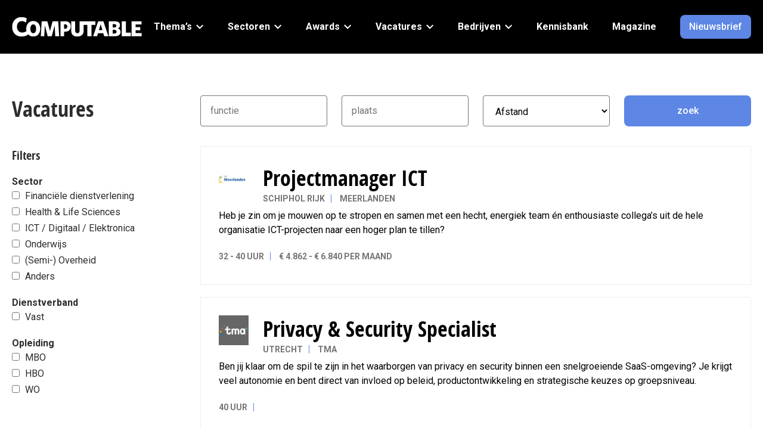

--- FILE ---
content_type: text/css
request_url: https://www.computable.nl/wp-content/plugins/jb-jobboard/assets/css/vacancy.css
body_size: 838
content:
/* Vacancies general styling */
.vacancies-container {
  width: 100%;
  padding-right: var(--bs-gutter-x, 0.75rem);
  padding-left: var(--bs-gutter-x, 0.75rem);
  margin-right: auto;
  margin-left: auto;
}
.vacancies-overview .pagination .page-link.dots{
  padding-top:7px;
  padding-left:15px;
}
@media (min-width: 576px) {
  .vacancies-container {
    max-width: 540px;
  }
}

@media (min-width: 768px) {
  .vacancies-container {
    max-width: 720px;
  }
}

@media (min-width: 992px) {
  .vacancies-container {
    max-width: 960px;
  }
}

@media (min-width: 1200px) {
  .vacancies-container {
    max-width: 1140px;
  }
}

@media (min-width: 1400px) {
  .vacancies-container {
    max-width: 1320px;
  }
}

/* Vacancy overview page */
.vac-header {
  margin-bottom: 2rem;
}

.vac-wrapper {
  margin-bottom: 2rem;
  border: 1px solid var(--bs-border-color);
  padding: 2rem;
}

.vac-wrapper a {
  color: inherit;
}
.vac-wrapper.monster {
  position: relative;
}
.vac-wrapper.monster .listing-partner-button {
  background-color: var(--primary, #FF5A53);
  padding-right: 3px;
  color: #FFF;
  width: -moz-fit-content;
  width: fit-content;
  display: inline-block;
  text-transform: uppercase;
  font-size: 0.8rem;
  font-weight: 600;
  position: absolute;
  right: 0px;
  top: 0px;
}
.vac-wrapper.monster .listing-partner-button .label {
  display: inline-block;
  padding: 2px 10px;
}
.vac-wrapper.monster .listing-partner-button img {
  width: 16px;
  margin-bottom: 2px;
}
.vac-wrapper.monster h4 {
  line-height: 32px;
}
.vacancies-search {
  display: flex;
  justify-content: space-between;
  margin-bottom: 2rem;
}

.vacancies-search-filters {
  display: flex;
  gap: 0.5rem;
}

.vacancies-search input {
  height: 2.4375rem;
}

.vacancies-container .btn {
  margin: 0;
  border-radius: 10px;
  height: 2.4375rem;
  background-color: var(--primary, #FF5A53);
  color: #fff;
  border: none;
  padding: 0 20px;
  font-weight: 600;
  text-transform: none;
}

.vacancies-filter-header {
  margin-top: 1.5rem;
  margin-bottom: 0.75rem;
}

.vacancies-overview {
  display: flex;
  gap: 4rem;
}

.vacancies-filters {
  min-width: 15rem;
}

.vacancies-filters .filter-option {
  margin-bottom: 0.5rem;
}

.vacancies-filters .filter-option input {
  margin-bottom: 0;
}

.vacancy-item {
  display: flex;
  align-items: center;
  gap: 4rem;
  padding: calc(1rem - 2px);
  box-shadow: 0 0 5px transparent;
}

.vac-wrapper, .vacancy-item {
  transition: box-shadow 0.3s;
}

.vac-wrapper:hover, .vacancy-item:hover {
  box-shadow: 0 0 5px rgba(0, 0, 0, 0.1);
}

.vacancy-item-image {
  min-width: 150px;
  min-height: 150px;
  width: 150px;
  height: 150px;
  object-fit: contain;
  display: block;
}

.vac-filters .vac-search-button {
  height: 100%;
}

.vac-filters .form-control, .vac-filters .form-control:valid, .vac-filters .form-select, .vac-filters .form-select:valid {
  border-color: var(--bs-border-color);
  color: var(--bs-tertiary-color);
}

@media (max-width: 1240px) {
  .vacancy-item-image {
    display: none;
  }
}

@media (max-width: 768px) {
  .vacancies-search {
    flex-direction: column;
  }

  .vacancies-filters select {
    margin-bottom: 1rem;
  }

  .vacancies-overview {
    flex-direction: column-reverse;
    gap: 0;
  }

  .vacancy-item {
    box-shadow: none;
    padding: 0;
    margin-bottom: 2rem;
  }

  .vac-filters select {
    margin-bottom: 1rem;
  }
}


--- FILE ---
content_type: text/css
request_url: https://www.computable.nl/wp-content/plugins/jb-voting/assets/css/voting-results.css?ver=1.0.1
body_size: 2232
content:
/**
 * JBU Voting Results Styles
 */

/* Main Container */
.jbu-voting-results-container {
    max-width: 1000px;
    margin: 0 auto;
    padding: 20px;
}

/* Thank You Section */
.jbu-voting-thank-you {
    background: linear-gradient(135deg, #28a745, #20c997);
    color: white;
    padding: 30px;
    border-radius: 12px;
    text-align: center;
    margin-bottom: 40px;
    box-shadow: 0 4px 15px rgba(40, 167, 69, 0.3);
}

.jbu-voting-thank-you h2 {
    margin: 0 0 15px 0;
    font-size: 28px;
    font-weight: 700;
}

.jbu-voting-thank-you p {
    margin: 0;
    font-size: 16px;
    opacity: 0.9;
}

/* Title */
.jbu-voting-results-title {
    text-align: center;
    margin: 0 0 40px 0;
    font-size: 32px;
    font-weight: 700;
    color: #333;
}

/* Stats Section */
.jbu-voting-results-stats {
    display: grid;
    grid-template-columns: repeat(auto-fit, minmax(200px, 1fr));
    gap: 20px;
    margin-bottom: 50px;
}

.results-stat {
    background: #fff;
    border: 2px solid #e9ecef;
    border-radius: 10px;
    padding: 25px 20px;
    text-align: center;
    transition: transform 0.3s ease, box-shadow 0.3s ease;
}

.results-stat:hover {
    transform: translateY(-3px);
    box-shadow: 0 6px 20px rgba(0, 0, 0, 0.1);
}

.results-stat .stat-number {
    font-size: 36px;
    font-weight: 700;
    color: #0073aa;
    margin-bottom: 8px;
    display: block;
}

.results-stat .stat-label {
    font-size: 14px;
    color: #666;
    font-weight: 500;
}

/* Category Results */
.jbu-voting-results-categories {
    display: grid;
    gap: 40px;
}

.jbu-voting-category-results {
    background: #fff;
    border: 1px solid #e9ecef;
    border-radius: 12px;
    padding: 30px;
    box-shadow: 0 2px 10px rgba(0, 0, 0, 0.05);
}

.category-title {
    margin: 0 0 15px 0;
    font-size: 24px;
    font-weight: 700;
    color: #333;
    border-bottom: 3px solid #0073aa;
    padding-bottom: 10px;
}

.category-description {
    margin: 0 0 25px 0;
    color: #666;
    font-style: italic;
    line-height: 1.5;
}

/* Results List */
.category-results-list {
    display: grid;
    gap: 15px;
    margin-bottom: 25px;
}

.result-item {
    border: 2px solid #f8f9fa;
    border-radius: 8px;
    padding: 20px;
    transition: all 0.3s ease;
}

.result-item:hover {
    border-color: #e9ecef;
    box-shadow: 0 4px 12px rgba(0, 0, 0, 0.1);
}

/* Position Styling */
.result-item.first-place {
    border-color: #ffd700;
    background: linear-gradient(135deg, #fff9e6, #ffffff);
}

.result-item.second-place {
    border-color: #c0c0c0;
    background: linear-gradient(135deg, #f5f5f5, #ffffff);
}

.result-item.third-place {
    border-color: #cd7f32;
    background: linear-gradient(135deg, #fdf4e6, #ffffff);
}

/* Result Header */
.result-header {
    display: grid;
    grid-template-columns: auto 1fr auto;
    gap: 20px;
    align-items: center;
    margin-bottom: 15px;
}

.result-position {
    font-size: 24px;
    font-weight: 700;
    color: #0073aa;
    background: #f8f9fa;
    width: 50px;
    height: 50px;
    border-radius: 50%;
    display: flex;
    align-items: center;
    justify-content: center;
}

.first-place .result-position {
    background: #ffd700;
    color: #b8860b;
}

.second-place .result-position {
    background: #c0c0c0;
    color: #666;
}

.third-place .result-position {
    background: #cd7f32;
    color: #8b4513;
}

.result-info {
    min-width: 0; /* Allow flexbox item to shrink */
}

.nominee-name {
    margin: 0 0 8px 0;
    font-size: 18px;
    font-weight: 700;
    color: #333;
    line-height: 1.3;
}

.nominee-description {
    margin: 0;
    font-size: 14px;
    color: #666;
    line-height: 1.4;
}

.result-stats {
    text-align: right;
}

.vote-count {
    display: block;
    font-size: 16px;
    font-weight: 600;
    color: #333;
    margin-bottom: 5px;
}

.vote-percentage {
    font-size: 20px;
    font-weight: 700;
    color: #0073aa;
}

/* Progress Bar */
.result-progress {
    margin-top: 15px;
}

.progress-bar {
    width: 100%;
    height: 8px;
    background: #f8f9fa;
    border-radius: 4px;
    overflow: hidden;
}

.progress-fill {
    height: 100%;
    background: linear-gradient(90deg, #0073aa, #00a0d2);
    border-radius: 4px;
    transition: width 1s ease-in-out;
}

.first-place .progress-fill {
    background: linear-gradient(90deg, #ffd700, #ffed4e);
}

.second-place .progress-fill {
    background: linear-gradient(90deg, #c0c0c0, #d3d3d3);
}

.third-place .progress-fill {
    background: linear-gradient(90deg, #cd7f32, #deb887);
}

/* Category Summary */
.category-summary {
    border-top: 1px solid #f0f0f0;
    padding-top: 20px;
    text-align: center;
    color: #666;
}

/* Results Widget */
.jbu-voting-results-widget {
    background: #fff;
    border: 1px solid #e9ecef;
    border-radius: 8px;
    padding: 20px;
}

.jbu-voting-results-widget h3 {
    margin: 0 0 20px 0;
    font-size: 18px;
    font-weight: 700;
    color: #333;
}

.top-nominations {
    list-style: none;
    margin: 0;
    padding: 0;
}

.widget-nomination {
    display: flex;
    justify-content: space-between;
    align-items: center;
    padding: 12px 0;
    border-bottom: 1px solid #f0f0f0;
}

.widget-nomination:last-child {
    border-bottom: none;
}

.nomination-info {
    flex: 1;
    min-width: 0;
}

.nomination-info strong {
    display: block;
    font-size: 14px;
    color: #333;
    margin-bottom: 2px;
}

.nomination-category {
    font-size: 12px;
    color: #666;
    font-style: italic;
}

.nomination-stats {
    text-align: right;
    white-space: nowrap;
}

.nomination-stats .vote-count {
    display: block;
    font-size: 12px;
    color: #666;
    margin-bottom: 2px;
}

.nomination-stats .vote-percentage {
    font-size: 14px;
    font-weight: 600;
    color: #0073aa;
}

.widget-footer {
    margin-top: 20px;
    text-align: center;
    border-top: 1px solid #f0f0f0;
    padding-top: 15px;
}

.view-all-results {
    color: #0073aa;
    text-decoration: none;
    font-weight: 600;
    font-size: 14px;
}

.view-all-results:hover {
    color: #005177;
    text-decoration: underline;
}

/* Voter Confirmation */
.jbu-voting-confirmation {
    max-width: 600px;
    margin: 0 auto;
    background: #fff;
    border: 1px solid #e9ecef;
    border-radius: 12px;
    padding: 30px;
    box-shadow: 0 4px 15px rgba(0, 0, 0, 0.1);
}

.confirmation-header {
    text-align: center;
    margin-bottom: 30px;
}

.confirmation-header h2 {
    margin: 0 0 15px 0;
    font-size: 28px;
    color: #28a745;
}

.confirmation-details {
    background: #f8f9fa;
    border-radius: 6px;
    padding: 20px;
    margin-bottom: 30px;
}

.detail-row {
    margin-bottom: 10px;
    font-size: 15px;
}

.detail-row:last-child {
    margin-bottom: 0;
}

.next-steps {
    margin-bottom: 30px;
}

.next-steps h3 {
    margin: 0 0 15px 0;
    font-size: 18px;
    color: #333;
}

.next-steps ul {
    list-style: none;
    padding: 0;
    margin: 0;
}

.next-steps li {
    padding: 8px 0;
    font-size: 15px;
    line-height: 1.4;
}

.share-section {
    background: #f8f9fa;
    border-radius: 6px;
    padding: 20px;
    margin-bottom: 30px;
    text-align: center;
}

.share-section h3 {
    margin: 0 0 10px 0;
    font-size: 18px;
    color: #333;
}

.share-buttons {
    display: flex;
    gap: 15px;
    justify-content: center;
    margin-top: 15px;
}

.share-button {
    padding: 10px 20px;
    border: 2px solid #0073aa;
    border-radius: 6px;
    background: transparent;
    color: #0073aa;
    text-decoration: none;
    font-weight: 600;
    cursor: pointer;
    transition: all 0.3s ease;
}

.share-button:hover {
    background: #0073aa;
    color: white;
    text-decoration: none;
}

.confirmation-actions {
    display: flex;
    gap: 15px;
    justify-content: center;
}

.button {
    padding: 12px 25px;
    border-radius: 6px;
    text-decoration: none;
    font-weight: 600;
    transition: all 0.3s ease;
    border: none;
    cursor: pointer;
}

.button-primary {
    background: #0073aa;
    color: white;
}

.button-primary:hover {
    background: #005177;
    color: white;
    text-decoration: none;
}

.button-secondary {
    background: #6c757d;
    color: white;
}

.button-secondary:hover {
    background: #5a6268;
    color: white;
    text-decoration: none;
}

/* Footer */
.jbu-voting-results-footer {
    margin-top: 50px;
    text-align: center;
    padding-top: 30px;
    border-top: 1px solid #f0f0f0;
}

.results-disclaimer {
    margin: 0;
    color: #666;
}

/* Responsive Design */
@media (max-width: 768px) {
    .jbu-voting-results-container {
        padding: 15px;
    }
    
    .jbu-voting-results-title {
        font-size: 26px;
    }
    
    .jbu-voting-results-stats {
        grid-template-columns: 1fr;
        gap: 15px;
    }
    
    .jbu-voting-category-results {
        padding: 20px;
    }
    
    .category-title {
        font-size: 20px;
    }
    
    .result-header {
        grid-template-columns: auto 1fr;
        gap: 15px;
    }
    
    .result-stats {
        grid-column: 1 / -1;
        text-align: left;
        margin-top: 15px;
        display: flex;
        justify-content: space-between;
        align-items: center;
    }
    
    .result-position {
        width: 40px;
        height: 40px;
        font-size: 20px;
    }
    
    .nominee-name {
        font-size: 16px;
    }
    
    .share-buttons {
        flex-direction: column;
        align-items: center;
    }
    
    .confirmation-actions {
        flex-direction: column;
        align-items: center;
    }
    
    .button {
        width: 100%;
        max-width: 250px;
        text-align: center;
    }
}

@media (max-width: 480px) {
    .jbu-voting-results-container {
        padding: 10px;
    }
    
    .jbu-voting-thank-you {
        padding: 20px;
    }
    
    .jbu-voting-thank-you h2 {
        font-size: 22px;
    }
    
    .results-stat {
        padding: 20px 15px;
    }
    
    .results-stat .stat-number {
        font-size: 28px;
    }
    
    .jbu-voting-category-results {
        padding: 15px;
    }
    
    .result-item {
        padding: 15px;
    }
    
    .result-header {
        gap: 10px;
    }
    
    .jbu-voting-confirmation {
        padding: 20px;
    }
    
    .confirmation-header h2 {
        font-size: 22px;
    }
}

/* Animation for progress bars */
@keyframes fillProgress {
    from {
        width: 0%;
    }
    to {
        width: var(--target-width);
    }
}

.progress-fill {
    animation: fillProgress 1.5s ease-out;
}

/* Print styles */
@media print {
    .jbu-voting-thank-you,
    .confirmation-actions,
    .share-section,
    .widget-footer {
        display: none !important;
    }
    
    .jbu-voting-results-container {
        max-width: none;
        padding: 0;
    }
    
    .jbu-voting-category-results {
        border: 1px solid #333;
        margin-bottom: 30px;
        page-break-inside: avoid;
    }
    
    .result-item {
        border: 1px solid #ccc !important;
        background: white !important;
    }
}

--- FILE ---
content_type: application/x-javascript
request_url: https://consentcdn.cookiebot.com/consentconfig/f5ea613e-a982-4fcb-8f7a-47e03fd65305/computable.nl/configuration.js
body_size: 550
content:
CookieConsent.configuration.tags.push({id:190394697,type:"script",tagID:"",innerHash:"",outerHash:"",tagHash:"11203417447271",url:"https://www.everteckhardt.nl/assets/scripts/crowdtech.js",resolvedUrl:"https://www.everteckhardt.nl/assets/scripts/crowdtech.js",cat:[1]});CookieConsent.configuration.tags.push({id:190394698,type:"script",tagID:"",innerHash:"",outerHash:"",tagHash:"15568946597734",url:"https://securepubads.g.doubleclick.net/tag/js/gpt.js",resolvedUrl:"https://securepubads.g.doubleclick.net/tag/js/gpt.js",cat:[3,4]});CookieConsent.configuration.tags.push({id:190394699,type:"script",tagID:"",innerHash:"",outerHash:"",tagHash:"4376175280917",url:"",resolvedUrl:"",cat:[3]});CookieConsent.configuration.tags.push({id:190394700,type:"iframe",tagID:"",innerHash:"",outerHash:"",tagHash:"8052473988962",url:"https://www.youtube.com/embed/FFz8SbxTtHw?feature=oembed",resolvedUrl:"https://www.youtube.com/embed/FFz8SbxTtHw?feature=oembed",cat:[4]});CookieConsent.configuration.tags.push({id:190394716,type:"script",tagID:"",innerHash:"",outerHash:"",tagHash:"6323316011544",url:"https://computable.magazine.jaarbeursdigital.nl/wp-includes/js/jquery/jquery.min.js?ver=3.7.1",resolvedUrl:"https://computable.magazine.jaarbeursdigital.nl/wp-includes/js/jquery/jquery.min.js?ver=3.7.1",cat:[4]});CookieConsent.configuration.tags.push({id:190394728,type:"script",tagID:"",innerHash:"",outerHash:"",tagHash:"17132894437574",url:"",resolvedUrl:"",cat:[1]});CookieConsent.configuration.tags.push({id:190394744,type:"iframe",tagID:"",innerHash:"",outerHash:"",tagHash:"300095677412",url:"https://online.fliphtml5.com/fpuvi/xfdb/",resolvedUrl:"https://online.fliphtml5.com/fpuvi/xfdb/",cat:[2,4,5]});CookieConsent.configuration.tags.push({id:190394746,type:"iframe",tagID:"",innerHash:"",outerHash:"",tagHash:"17195274474903",url:"https://online.fliphtml5.com/fpuvi/duca/?allowfullscreen=true",resolvedUrl:"https://online.fliphtml5.com/fpuvi/duca/?allowfullscreen=true",cat:[1,5]});CookieConsent.configuration.tags.push({id:190394747,type:"iframe",tagID:"",innerHash:"",outerHash:"",tagHash:"14956348498430",url:"https://w.soundcloud.com/player/?visual=true&url=https%3A%2F%2Fapi.soundcloud.com%2Ftracks%2F2068673716&show_artwork=true&maxheight=750&maxwidth=500",resolvedUrl:"https://w.soundcloud.com/player/?visual=true&url=https%3A%2F%2Fapi.soundcloud.com%2Ftracks%2F2068673716&show_artwork=true&maxheight=750&maxwidth=500",cat:[1,3]});CookieConsent.configuration.tags.push({id:190394748,type:"script",tagID:"",innerHash:"",outerHash:"",tagHash:"12974915806231",url:"",resolvedUrl:"",cat:[3,5]});CookieConsent.configuration.tags.push({id:190394749,type:"script",tagID:"",innerHash:"",outerHash:"",tagHash:"13569471095351",url:"https://platform.twitter.com/widgets.js",resolvedUrl:"https://platform.twitter.com/widgets.js",cat:[1,4]});CookieConsent.configuration.tags.push({id:190394753,type:"iframe",tagID:"",innerHash:"",outerHash:"",tagHash:"66912647171",url:"https://www.youtube.com/embed/97OZF9yjLHM?feature=oembed",resolvedUrl:"https://www.youtube.com/embed/97OZF9yjLHM?feature=oembed",cat:[4]});

--- FILE ---
content_type: text/javascript
request_url: https://www.computable.nl/wp-content/plugins/jb-voting/assets/js/voting-interface.js?ver=1.0.1
body_size: 3201
content:
/**
 * JBU Voting Interface JavaScript
 */
(function($) {
    'use strict';
    
    // Initialize when DOM is ready
    $(document).ready(function() {
        initVotingInterface();
    });
    
    /**
     * Initialize voting interface functionality
     */
    function initVotingInterface() {
        const $form = $('#jbu-voting-interface-form');
        const $submitBtn = $form.find('.jbu-voting-submit-button');
        
        if (!$form.length) {
            return;
        }
        
        // Initialize progress tracking
        initProgressTracking();
        
        // Handle radio button changes
        handleVoteSelection();
        
        // Handle form submission
        $form.on('submit', function(e) {
            e.preventDefault();
            handleFormSubmission();
        });
        
        // Initial state check
        updateSubmitButtonState();
        updateProgress();
    }
    
    /**
     * Initialize progress tracking
     */
    function initProgressTracking() {
        // Update progress on any vote change
        $(document).on('change', '.jbu-voting-nomination-radio', function() {
            updateProgress();
            updateCategoryStatus($(this));
            updateSubmitButtonState();
        });
    }
    
    /**
     * Handle vote selection visual feedback
     */
    function handleVoteSelection() {
        $(document).on('change', '.jbu-voting-nomination-radio', function() {
            const $radio = $(this);
            const $category = $radio.closest('.jbu-voting-category');
            const categoryId = $category.data('category-id');
            
            // Update category visual state
            if ($radio.val() === '') {
                // No choice selected
                $category.removeClass('has-selection');
                updateCategoryStatusText($category, 'Geen keuze gemaakt', 'default');
            } else {
                // Nomination selected
                $category.addClass('has-selection');
                const nominationTitle = $radio.closest('.jbu-voting-nomination-option')
                    .find('.jbu-voting-nomination-title').text();
                updateCategoryStatusText($category, 'Gestemd op: ' + nominationTitle, 'success');
            }
            
            // Smooth scroll animation for mobile
            if (window.innerWidth <= 768) {
                const nextCategory = $category.next('.jbu-voting-category');
                if (nextCategory.length) {
                    setTimeout(function() {
                        $('html, body').animate({
                            scrollTop: nextCategory.offset().top - 20
                        }, 500);
                    }, 300);
                }
            }
        });
    }
    
    /**
     * Update category status text and icon
     */
    function updateCategoryStatusText($category, text, type) {
        const $statusText = $category.find('.jbu-voting-status-text');
        const $statusIcon = $category.find('.jbu-voting-status-icon');
        
        $statusText.text(text);
        
        // Update icon based on type
        $statusIcon.removeClass('status-default status-success');
        if (type === 'success') {
            $statusIcon.addClass('status-success');
        } else {
            $statusIcon.addClass('status-default');
        }
    }
    
    /**
     * Update overall progress
     */
    function updateProgress() {
        const $progressFill = $('.jbu-voting-progress-fill');
        const $progressCurrent = $('.jbu-voting-progress-current');
        const $progressTotal = $('.jbu-voting-progress-total');
        
        if (!$progressFill.length) {
            return;
        }
        
        const totalCategories = $('.jbu-voting-category').length;
        let votedCategories = 0;
        
        // Count categories with votes (including "no choice")
        $('.jbu-voting-category').each(function() {
            const $category = $(this);
            const selectedRadio = $category.find('.jbu-voting-nomination-radio:checked');
            if (selectedRadio.length) {
                votedCategories++;
            }
        });
        
        const progressPercentage = totalCategories > 0 ? (votedCategories / totalCategories) * 100 : 0;
        
        // Update progress bar
        $progressFill.css('width', progressPercentage + '%');
        $progressCurrent.text(votedCategories);
        $progressTotal.text(totalCategories);
        
        // Change color based on progress
        if (progressPercentage === 100) {
            $progressFill.css('background', 'linear-gradient(90deg, #28a745, #20c997)');
        } else if (progressPercentage > 50) {
            $progressFill.css('background', 'linear-gradient(90deg, #ffc107, #fd7e14)');
        } else {
            $progressFill.css('background', 'linear-gradient(90deg, #6c757d, #495057)');
        }
    }
    
    /**
     * Update submit button state
     */
    function updateSubmitButtonState() {
        const $submitBtn = $('.jbu-voting-submit-button');
        const hasAnyVotes = $('.jbu-voting-nomination-radio:checked[value!=""]').length > 0;
        
        if (hasAnyVotes) {
            $submitBtn.prop('disabled', false);
        } else {
            $submitBtn.prop('disabled', true);
        }
    }
    
    /**
     * Update category status
     */
    function updateCategoryStatus($radio) {
        const $category = $radio.closest('.jbu-voting-category');
        const isSelected = $radio.val() !== '';
        
        if (isSelected) {
            $category.addClass('has-selection');
        } else {
            $category.removeClass('has-selection');
        }
    }
    
    /**
     * Handle form submission
     */
    function handleFormSubmission() {
        console.log('JBU Voting: handleFormSubmission called');
        
        // Check if jbuVotingInterface is defined
        if (typeof jbuVotingInterface === 'undefined') {
            alert('JavaScript configuratie fout. Vernieuw de pagina en probeer opnieuw.');
            return;
        }
        
        console.log('JBU Voting: jbuVotingInterface object:', jbuVotingInterface);
        
        const $form = $('#jbu-voting-interface-form');
        const $submitBtn = $('.jbu-voting-submit-button');
        const $submitText = $submitBtn.find('.jbu-voting-submit-text');
        const $submitLoader = $submitBtn.find('.jbu-voting-submit-loader');
        
        console.log('JBU Voting: Form found:', $form.length > 0);
        console.log('JBU Voting: Form HTML:', $form.html());
        console.log('JBU Voting: Form inputs:', $form.find('input').length);
        console.log('JBU Voting: Form inputs with values:', $form.find('input[value!=""]').length);
        console.log('JBU Voting: All form inputs:', $form.find('input').map(function() { return this.name + '=' + this.value; }).get());
        
        // Check if any actual votes (not just "no choice")
        const actualVotes = $('.jbu-voting-nomination-radio:checked[value!=""]').length;
        
        if (actualVotes === 0) {
            if (!confirm('Je hebt geen stemmen uitgebracht. Weet je zeker dat je wilt doorgaan zonder te stemmen?')) {
                return;
            }
        } else {
            // Confirm submission
            const confirmMessage = jbuVotingInterface.messages && jbuVotingInterface.messages.confirm_submit 
                ? jbuVotingInterface.messages.confirm_submit 
                : 'Weet je zeker dat je je stemmen wilt versturen? Je kunt dit niet meer wijzigen.';
            if (!confirm(confirmMessage)) {
                return;
            }
        }
        
        // Show loading state
        setLoadingState($submitBtn, $submitText, $submitLoader, true);
        
        // Submit form - serialize BEFORE disabling inputs
        const serializedData = $form.serialize();
        console.log('JBU Voting: Serialized data:', serializedData);
        console.log('JBU Voting: Serialized data length:', serializedData.length);
        
        const formData = serializedData + '&action=jbu_submit_votes';
        console.log('JBU Voting: Form data being sent:', formData);
        
        // Disable all form elements AFTER serialization
        $form.find('input, button').prop('disabled', true);
        
        $.ajax({
            url: jbuVotingInterface.ajaxurl || '/wp-admin/admin-ajax.php',
            type: 'POST',
            data: formData,
            timeout: 30000,
            success: function(response) {
                if (response.success) {
                    showSuccessMessage(response.data.message);
                    
                    // Redirect after delay
                    setTimeout(function() {
                        window.location.href = response.data.redirect_url;
                    }, 2000);
                } else {
                    handleSubmissionError(response.data.message);
                }
            },
            error: function(xhr, status, error) {
                let errorMessage = (jbuVotingInterface.messages && jbuVotingInterface.messages.error) 
                    ? jbuVotingInterface.messages.error 
                    : 'Er is een fout opgetreden. Probeer het opnieuw.';
                
                if (status === 'timeout') {
                    errorMessage = 'Time-out bij verzenden. Probeer het opnieuw.';
                } else if (xhr.responseJSON && xhr.responseJSON.data && xhr.responseJSON.data.message) {
                    errorMessage = xhr.responseJSON.data.message;
                }
                
                handleSubmissionError(errorMessage);
            },
            complete: function() {
                setLoadingState($submitBtn, $submitText, $submitLoader, false);
                $form.find('input, button').prop('disabled', false);
                updateSubmitButtonState(); // Re-check submit button state
            }
        });
    }
    
    /**
     * Handle submission error
     */
    function handleSubmissionError(message) {
        showErrorMessage(message);
        
        // Scroll to error message
        $('html, body').animate({
            scrollTop: $('.jbu-voting-form-error').offset().top - 50
        }, 500);
    }
    
    /**
     * Show success message
     */
    function showSuccessMessage(message) {
        const $successDiv = $('.jbu-voting-form-success');
        $successDiv.text(message).show();
        
        // Hide error message
        $('.jbu-voting-form-error').hide();
        
        // Scroll to success message
        $('html, body').animate({
            scrollTop: $successDiv.offset().top - 50
        }, 500);
    }
    
    /**
     * Show error message
     */
    function showErrorMessage(message) {
        const $errorDiv = $('.jbu-voting-form-error');
        $errorDiv.text(message).show();
        
        // Hide success message
        $('.jbu-voting-form-success').hide();
    }
    
    /**
     * Set loading state
     */
    function setLoadingState($submitBtn, $submitText, $submitLoader, isLoading) {
        if (isLoading) {
            $submitBtn.prop('disabled', true).addClass('loading');
            $submitText.hide();
            $submitLoader.show();
        } else {
            $submitBtn.removeClass('loading');
            $submitText.show();
            $submitLoader.hide();
        }
    }
    
    /**
     * Auto-save functionality (optional)
     */
    function initAutoSave() {
        let autoSaveTimeout;
        
        $(document).on('change', '.jbu-voting-nomination-radio', function() {
            clearTimeout(autoSaveTimeout);
            
            autoSaveTimeout = setTimeout(function() {
                saveProgress();
            }, 2000); // Save after 2 seconds of inactivity
        });
    }
    
    /**
     * Save progress to sessionStorage
     */
    function saveProgress() {
        const progress = {};
        
        $('.jbu-voting-nomination-radio:checked').each(function() {
            const $radio = $(this);
            const categoryId = $radio.attr('name').replace('vote_', '');
            progress[categoryId] = $radio.val();
        });
        
        try {
            sessionStorage.setItem('jbu_voting_progress', JSON.stringify(progress));
        } catch (e) {
            // sessionStorage not available
        }
    }
    
    /**
     * Load progress from sessionStorage
     */
    function loadProgress() {
        try {
            const progressData = sessionStorage.getItem('jbu_voting_progress');
            if (progressData) {
                const progress = JSON.parse(progressData);
                
                for (const categoryId in progress) {
                    const value = progress[categoryId];
                    const $radio = $(`input[name="vote_${categoryId}"][value="${value}"]`);
                    if ($radio.length) {
                        $radio.prop('checked', true).trigger('change');
                    }
                }
            }
        } catch (e) {
            // Error loading progress
        }
    }
    
    /**
     * Clear saved progress
     */
    function clearProgress() {
        try {
            sessionStorage.removeItem('jbu_voting_progress');
        } catch (e) {
            // sessionStorage not available
        }
    }
    
    /**
     * Keyboard navigation
     */
    function initKeyboardNavigation() {
        $(document).on('keydown', '.jbu-voting-nomination-radio', function(e) {
            const $current = $(this);
            let $next;
            
            switch(e.which) {
                case 38: // Up arrow
                    e.preventDefault();
                    $next = $current.closest('.jbu-voting-nomination-option').prev().find('.jbu-voting-nomination-radio');
                    break;
                case 40: // Down arrow
                    e.preventDefault();
                    $next = $current.closest('.jbu-voting-nomination-option').next().find('.jbu-voting-nomination-radio');
                    break;
                case 13: // Enter
                case 32: // Space
                    e.preventDefault();
                    $current.prop('checked', true).trigger('change');
                    break;
            }
            
            if ($next && $next.length) {
                $next.focus();
            }
        });
    }
    
    /**
     * Initialize all features
     */
    // Uncomment to enable auto-save and keyboard navigation
    // initAutoSave();
    // initKeyboardNavigation();
    
    
})(jQuery);